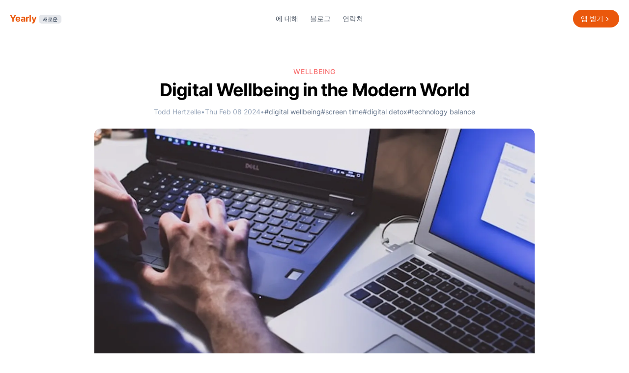

--- FILE ---
content_type: text/html
request_url: https://yearly.quest/ko/blog/digital-wellbeing-in-the-modern-world/
body_size: 7844
content:
<!DOCTYPE html><html lang="en"> <head><meta charset="UTF-8"><meta name="viewport" content="width=device-width"><meta name="apple-itunes-app" content="app-id=6476516065, app-argument=https://apps.apple.com/app/yearlyquest/id6476516065"><link rel="apple-touch-icon" sizes="180x180" href="/apple-touch-icon.png"><link rel="icon" type="image/png" sizes="32x32" href="/favicon-32x32.png"><link rel="icon" type="image/png" sizes="16x16" href="/favicon-16x16.png"><link rel="manifest" href="/site.webmanifest"><link rel="mask-icon" href="/safari-pinned-tab.svg" color="#5bbad5"><meta name="msapplication-TileColor" content="#da532c"><meta name="theme-color" content="#ffffff"><meta name="generator" content="Astro v4.2.1"><title>Digital Wellbeing in the Modern World | Yearly</title><link rel="canonical" href="https://yearly.quest/ko/blog/digital-wellbeing-in-the-modern-world/"><meta name="description" content="히트맵 캘린더를 통한 간편한 추적"><meta name="robots" content="index, follow"><meta property="og:title" content="Yearly - Your Personal Analytics Tool"><meta property="og:type" content="website"><meta property="og:image" content="https://yearly.quest/opengraph.jpg"><meta property="og:url" content="https://yearly.quest/ko/blog/digital-wellbeing-in-the-modern-world/"><meta property="og:image:url" content="https://yearly.quest/opengraph.jpg"><meta property="og:image:alt" content="Yearly App Dashboard Screenshot"><meta name="twitter:card" content="summary_large_image"><meta name="twitter:site" content="@YearlyApp"><meta name="twitter:creator" content="@YearlyApp"><meta name="astro-view-transitions-enabled" content="true"><meta name="astro-view-transitions-fallback" content="animate"><script defer data-domain="yearly.quest" src="https://analytics.workstation4.com/js/script.tagged-events.js"></script><link rel="stylesheet" href="/_astro/403.Sd86oU2V.css" />
<style>.astro-route-announcer{position:absolute;left:0;top:0;clip:rect(0 0 0 0);-webkit-clip-path:inset(50%);clip-path:inset(50%);overflow:hidden;white-space:nowrap;width:1px;height:1px}@keyframes astroFadeInOut{0%{opacity:1}to{opacity:0}}@keyframes astroFadeIn{0%{opacity:0}}@keyframes astroFadeOut{to{opacity:0}}@keyframes astroSlideFromRight{0%{transform:translate(100%)}}@keyframes astroSlideFromLeft{0%{transform:translate(-100%)}}@keyframes astroSlideToRight{to{transform:translate(100%)}}@keyframes astroSlideToLeft{to{transform:translate(-100%)}}@media (prefers-reduced-motion){::view-transition-group(*),::view-transition-old(*),::view-transition-new(*){animation:none!important}[data-astro-transition-scope]{animation:none!important}}@font-face{font-family:Inter Variable;font-style:normal;font-display:swap;font-weight:100 900;src:url(/_astro/inter-cyrillic-ext-wght-normal.gWHutNtk.woff2) format("woff2-variations");unicode-range:U+0460-052F,U+1C80-1C88,U+20B4,U+2DE0-2DFF,U+A640-A69F,U+FE2E-FE2F}@font-face{font-family:Inter Variable;font-style:normal;font-display:swap;font-weight:100 900;src:url(/_astro/inter-cyrillic-wght-normal.x3mpJyrC.woff2) format("woff2-variations");unicode-range:U+0301,U+0400-045F,U+0490-0491,U+04B0-04B1,U+2116}@font-face{font-family:Inter Variable;font-style:normal;font-display:swap;font-weight:100 900;src:url(/_astro/inter-greek-ext-wght-normal.L6TiHhs2.woff2) format("woff2-variations");unicode-range:U+1F00-1FFF}@font-face{font-family:Inter Variable;font-style:normal;font-display:swap;font-weight:100 900;src:url(/_astro/inter-greek-wght-normal.ERnVB3ZO.woff2) format("woff2-variations");unicode-range:U+0370-03FF}@font-face{font-family:Inter Variable;font-style:normal;font-display:swap;font-weight:100 900;src:url(/_astro/inter-vietnamese-wght-normal.mV7lv8Vd.woff2) format("woff2-variations");unicode-range:U+0102-0103,U+0110-0111,U+0128-0129,U+0168-0169,U+01A0-01A1,U+01AF-01B0,U+0300-0301,U+0303-0304,U+0308-0309,U+0323,U+0329,U+1EA0-1EF9,U+20AB}@font-face{font-family:Inter Variable;font-style:normal;font-display:swap;font-weight:100 900;src:url(/_astro/inter-latin-ext-wght-normal.Fo7f5M47.woff2) format("woff2-variations");unicode-range:U+0100-02AF,U+0304,U+0308,U+0329,U+1E00-1E9F,U+1EF2-1EFF,U+2020,U+20A0-20AB,U+20AD-20CF,U+2113,U+2C60-2C7F,U+A720-A7FF}@font-face{font-family:Inter Variable;font-style:normal;font-display:swap;font-weight:100 900;src:url(/_astro/inter-latin-wght-normal.8DMS9JnF.woff2) format("woff2-variations");unicode-range:U+0000-00FF,U+0131,U+0152-0153,U+02BB-02BC,U+02C6,U+02DA,U+02DC,U+0304,U+0308,U+0329,U+2000-206F,U+2074,U+20AC,U+2122,U+2191,U+2193,U+2212,U+2215,U+FEFF,U+FFFD}img{content-visibility:auto}
</style><script type="module" src="/_astro/hoisted.l-JsOPk0.js"></script><style>[data-astro-transition-scope="astro-c7tocnhx-1"] { view-transition-name: post-img-digital-wellbeing-in-the-modern-world; }@layer astro { ::view-transition-old(post-img-digital-wellbeing-in-the-modern-world) { 
	animation-duration: 180ms;
	animation-timing-function: cubic-bezier(0.76, 0, 0.24, 1);
	animation-fill-mode: both;
	animation-name: astroFadeOut; }::view-transition-new(post-img-digital-wellbeing-in-the-modern-world) { 
	animation-duration: 180ms;
	animation-timing-function: cubic-bezier(0.76, 0, 0.24, 1);
	animation-fill-mode: both;
	animation-name: astroFadeIn; }[data-astro-transition=back]::view-transition-old(post-img-digital-wellbeing-in-the-modern-world) { 
	animation-duration: 180ms;
	animation-timing-function: cubic-bezier(0.76, 0, 0.24, 1);
	animation-fill-mode: both;
	animation-name: astroFadeOut; }[data-astro-transition=back]::view-transition-new(post-img-digital-wellbeing-in-the-modern-world) { 
	animation-duration: 180ms;
	animation-timing-function: cubic-bezier(0.76, 0, 0.24, 1);
	animation-fill-mode: both;
	animation-name: astroFadeIn; } }[data-astro-transition-fallback="old"] [data-astro-transition-scope="astro-c7tocnhx-1"],
			[data-astro-transition-fallback="old"][data-astro-transition-scope="astro-c7tocnhx-1"] { 
	animation-duration: 180ms;
	animation-timing-function: cubic-bezier(0.76, 0, 0.24, 1);
	animation-fill-mode: both;
	animation-name: astroFadeOut; }[data-astro-transition-fallback="new"] [data-astro-transition-scope="astro-c7tocnhx-1"],
			[data-astro-transition-fallback="new"][data-astro-transition-scope="astro-c7tocnhx-1"] { 
	animation-duration: 180ms;
	animation-timing-function: cubic-bezier(0.76, 0, 0.24, 1);
	animation-fill-mode: both;
	animation-name: astroFadeIn; }[data-astro-transition=back][data-astro-transition-fallback="old"] [data-astro-transition-scope="astro-c7tocnhx-1"],
			[data-astro-transition=back][data-astro-transition-fallback="old"][data-astro-transition-scope="astro-c7tocnhx-1"] { 
	animation-duration: 180ms;
	animation-timing-function: cubic-bezier(0.76, 0, 0.24, 1);
	animation-fill-mode: both;
	animation-name: astroFadeOut; }[data-astro-transition=back][data-astro-transition-fallback="new"] [data-astro-transition-scope="astro-c7tocnhx-1"],
			[data-astro-transition=back][data-astro-transition-fallback="new"][data-astro-transition-scope="astro-c7tocnhx-1"] { 
	animation-duration: 180ms;
	animation-timing-function: cubic-bezier(0.76, 0, 0.24, 1);
	animation-fill-mode: both;
	animation-name: astroFadeIn; }</style><style>[data-astro-transition-scope="astro-o7bz76pi-2"] { view-transition-name: astro-o7bz76pi-2; }@layer astro { ::view-transition-old(astro-o7bz76pi-2) { animation: none; opacity: 0; mix-blend-mode: normal; }::view-transition-new(astro-o7bz76pi-2) { animation: none; mix-blend-mode: normal; } }[data-astro-transition-fallback="old"] [data-astro-transition-scope="astro-o7bz76pi-2"],
			[data-astro-transition-fallback="old"][data-astro-transition-scope="astro-o7bz76pi-2"] { animation: none; mix-blend-mode: normal; }[data-astro-transition-fallback="new"] [data-astro-transition-scope="astro-o7bz76pi-2"],
			[data-astro-transition-fallback="new"][data-astro-transition-scope="astro-o7bz76pi-2"] { animation: none; mix-blend-mode: normal; }</style></head> <body> <header class="astronav-sticky-header sticky top-0 border-b z-20 transition-all py-5 border-transparent">  <div class="max-w-screen-xl mx-auto px-5">  <div class="flex flex-col lg:flex-row justify-between items-center relative z-10" data-astro-transition-scope="astro-o7bz76pi-2">  <div class="flex w-full lg:w-auto items-center justify-between"> <a href="/ko/" class="text-lg flex items-center transition focus-visible:ring-2 focus-visible:ring-offset-2 focus-visible:ring-orange-500 focus-visible:outline-none focus-visible:shadow-outline-indigo rounded-full px-2 -ml-2"><span class="font-bold text-orange-600">Yearly</span> <span class="uppercase mt-0.5 leading-none text-[10px] ml-1 font-bold bg-gray-200 text-slate-700 px-2 py-1 rounded-md">새로운</span> </a> <div class="block lg:hidden"> <button id="astronav-menu" aria-label="Toggle Menu">  <svg fill="currentColor" class="w-4 h-4 text-gray-800" width="24" height="24" viewBox="0 0 24 24" xmlns="http://www.w3.org/2000/svg"> <title>Toggle Menu</title> <path class="astronav-close-icon astronav-toggle hidden" fill-rule="evenodd" clip-rule="evenodd" d="M18.278 16.864a1 1 0 01-1.414 1.414l-4.829-4.828-4.828 4.828a1 1 0 01-1.414-1.414l4.828-4.829-4.828-4.828a1 1 0 011.414-1.414l4.829 4.828 4.828-4.828a1 1 0 111.414 1.414l-4.828 4.829 4.828 4.828z"></path> <path class="astronav-open-icon astronav-toggle" fill-rule="evenodd" d="M4 5h16a1 1 0 010 2H4a1 1 0 110-2zm0 6h16a1 1 0 010 2H4a1 1 0 010-2zm0 6h16a1 1 0 010 2H4a1 1 0 010-2z"></path> </svg>  </button> </div> </div> <nav class="astronav-items astronav-toggle hidden w-full lg:w-auto mt-2 lg:flex lg:mt-0">  <ul class="flex flex-col lg:flex-row lg:gap-3"> <li> <a href="/ko/about" class="flex lg:px-3 py-2 text-sm text-gray-600 hover:text-orange-600 focus-visible:ring-2 focus-visible:ring-offset-2 transition focus-visible:ring-orange-500 focus-visible:outline-none focus-visible:shadow-outline-indigo rounded-full"> 에 대해 </a> </li><li> <a href="/ko/blog" class="flex lg:px-3 py-2 text-sm text-gray-600 hover:text-orange-600 focus-visible:ring-2 focus-visible:ring-offset-2 transition focus-visible:ring-orange-500 focus-visible:outline-none focus-visible:shadow-outline-indigo rounded-full"> 블로그 </a> </li><li> <a href="/ko/contact" class="flex lg:px-3 py-2 text-sm text-gray-600 hover:text-orange-600 focus-visible:ring-2 focus-visible:ring-offset-2 transition focus-visible:ring-orange-500 focus-visible:outline-none focus-visible:shadow-outline-indigo rounded-full"> 연락처 </a> </li> </ul> <div class="lg:hidden flex items-center mt-3 gap-4"> <a href="#" class="rounded-full text-center transition focus-visible:ring-2 focus-visible:ring-offset-2 focus-visible:ring-orange-500 focus-visible:outline-none focus-visible:shadow-outline-indigo w-full px-5 py-2 bg-orange-600 text-white hover:bg-orange-800">앱 받기 </a> </div>  </nav>  <script>(function(){const closeOnClick = false;

["DOMContentLoaded", "astro:after-swap"].forEach((event) => {
  document.addEventListener(event, addListeners);
});

// Function to clone and replace elements
function cloneAndReplace(element) {
  const clone = element.cloneNode(true);
  element.parentNode.replaceChild(clone, element);
}

function addListeners() {
  // Clean up existing listeners
  const oldMenuButton = document.getElementById("astronav-menu");
  if (oldMenuButton) {
    cloneAndReplace(oldMenuButton);
  }

  const oldDropdownMenus = document.querySelectorAll(".astronav-dropdown");
  oldDropdownMenus.forEach((menu) => {
    cloneAndReplace(menu);
  });

  // Mobile nav toggle
  const menuButton = document.getElementById("astronav-menu");
  menuButton && menuButton.addEventListener("click", toggleMobileNav);

  // Dropdown menus
  const dropdownMenus = document.querySelectorAll(".astronav-dropdown");
  dropdownMenus.forEach((menu) => {
    const button = menu.querySelector("button");
    button &&
      button.addEventListener("click", (event) =>
        toggleDropdownMenu(event, menu, dropdownMenus)
      );

    // Handle Submenu Dropdowns
    const dropDownSubmenus = menu.querySelectorAll(
      ".astronav-dropdown-submenu"
    );

    dropDownSubmenus.forEach((submenu) => {
      const submenuButton = submenu.querySelector("button");
      submenuButton &&
        submenuButton.addEventListener("click", (event) => {
          event.stopImmediatePropagation();
          toggleSubmenuDropdown(event, submenu);
        });
    });
  });

  // Clicking away from dropdown will remove the dropdown class
  document.addEventListener("click", closeAllDropdowns);

  if (closeOnClick) {
    handleCloseOnClick();
  }
}

function toggleMobileNav() {
  [...document.querySelectorAll(".astronav-toggle")].forEach((el) => {
    el.classList.toggle("hidden");
  });
}

function toggleDropdownMenu(event, menu, dropdownMenus) {
  toggleMenu(menu);

  // Close one dropdown when selecting another
  Array.from(dropdownMenus)
    .filter((el) => el !== menu && !menu.contains(el))
    .forEach(closeMenu);

  event.stopPropagation();
}

function toggleSubmenuDropdown(event, submenu) {
  event.stopPropagation();
  toggleMenu(submenu);

  // Close sibling submenus at the same nesting level
  const siblingSubmenus = submenu
    .closest(".astronav-dropdown")
    .querySelectorAll(".astronav-dropdown-submenu");
  Array.from(siblingSubmenus)
    .filter((el) => el !== submenu && !submenu.contains(el))
    .forEach(closeMenu);
}

function closeAllDropdowns(event) {
  const dropdownMenus = document.querySelectorAll(".dropdown-toggle");
  const dropdownParent = document.querySelectorAll(
    ".astronav-dropdown, .astronav-dropdown-submenu"
  );
  const isButtonInsideDropdown = [
    ...document.querySelectorAll(
      ".astronav-dropdown button, .astronav-dropdown-submenu button, #astronav-menu"
    ),
  ].some((button) => button.contains(event.target));
  if (!isButtonInsideDropdown) {
    dropdownMenus.forEach((d) => {
      // console.log("I ran", d);
      // if (!d.contains(event.target)) {
      d.classList.remove("open");
      d.removeAttribute("open");
      d.classList.add("hidden");
      // }
    });
    dropdownParent.forEach((d) => {
      d.classList.remove("open");
      d.removeAttribute("open");
      d.setAttribute("aria-expanded", "false");
    });
  }
}

function toggleMenu(menu) {
  menu.classList.toggle("open");
  const expanded = menu.getAttribute("aria-expanded") === "true";
  menu.setAttribute("aria-expanded", expanded ? "false" : "true");
  menu.hasAttribute("open")
    ? menu.removeAttribute("open")
    : menu.setAttribute("open", "");

  const dropdownToggle = menu.querySelector(".dropdown-toggle");
  const dropdownExpanded = dropdownToggle.getAttribute("aria-expanded");
  dropdownToggle.classList.toggle("hidden");
  dropdownToggle.setAttribute(
    "aria-expanded",
    dropdownExpanded === "true" ? "false" : "true"
  );
}

function closeMenu(menu) {
  // console.log("closing", menu);
  menu.classList.remove("open");
  menu.removeAttribute("open");
  menu.setAttribute("aria-expanded", "false");
  const dropdownToggles = menu.querySelectorAll(".dropdown-toggle");
  dropdownToggles.forEach((toggle) => {
    toggle.classList.add("hidden");
    toggle.setAttribute("aria-expanded", "false");
  });
}

function handleCloseOnClick() {
  const navMenuItems = document.querySelector(".astronav-items");
  const navToggle = document.getElementById("astronav-menu");
  const navLink = navMenuItems && navMenuItems.querySelectorAll("a");

  const MenuIcons = navToggle.querySelectorAll(".astronav-toggle");

  navLink &&
    navLink.forEach((item) => {
      item.addEventListener("click", () => {
        navMenuItems?.classList.add("hidden");
        MenuIcons.forEach((el) => {
          el.classList.toggle("hidden");
        });
      });
    });
}
})();</script> <div> <div class="hidden lg:flex items-center gap-4"> <a href="https://apps.apple.com/app/yearlyquest/id6476516065" class="rounded-full text-center transition focus-visible:ring-2 focus-visible:ring-offset-2 focus-visible:ring-orange-500 focus-visible:outline-none focus-visible:shadow-outline-indigo px-4 py-2 text-sm bg-orange-600 text-white hover:bg-orange-800 inline-flex items-center group gap-px plausible-event-name=NavigationGetApp"> <span>앱 받기</span> <svg xmlns="http://www.w3.org/2000/svg" viewBox="0 0 20 20" fill="currentColor" class="w-4 h-4 mt-px group-hover:translate-x-1 transition-transform"> <path fill-rule="evenodd" d="M7.21 14.77a.75.75 0 01.02-1.06L11.168 10 7.23 6.29a.75.75 0 111.04-1.08l4.5 4.25a.75.75 0 010 1.08l-4.5 4.25a.75.75 0 01-1.06-.02z" clip-rule="evenodd"></path> </svg>  </a> </div> </div> </div>  </div>  </header> <script>(function(){const scrollY = 50;
const defaultClass = "py-5 border-transparent";
const activeClass = "py-2 bg-white/80 border-gray-200 backdrop-blur-lg";

let scrollPos = 0;
let ticking = false;

function OnScroll(scrollPos) {
  const headers = document.querySelectorAll(".astronav-sticky-header");
  const classArray = activeClass.split(" ");
  const replaceArray = defaultClass.split(" ");

  headers.forEach((header) => {
    if (scrollPos > scrollY) {
      header.classList.remove(...replaceArray);
      header.classList.add("is-active", ...classArray);
      header.setAttribute("active", "");
    }
    //reduce the scrollY to avoid flickering when scrolling up
    if (scrollPos < Math.max(scrollY - 20, 0)) {
      header.classList.remove("is-active", ...classArray);
      header.classList.add(...replaceArray);
      header.removeAttribute("active");
    }
  });
}

// Scroll event throttling as per MDN
// https://developer.mozilla.org/en-US/docs/Web/API/Document/scroll_event

document.addEventListener("scroll", (event) => {
  scrollPos = window.scrollY;
  if (!ticking) {
    window.requestAnimationFrame(() => {
      OnScroll(scrollPos);
      ticking = false;
    });

    ticking = true;
  }
});
})();</script>  <div class="max-w-screen-xl mx-auto px-5">  <div class="mx-auto max-w-3xl text-center mt-14"> <span class="text-red-400 uppercase tracking-wider text-sm font-medium"> Wellbeing </span> <h1 class="text-3xl lg:text-4xl font-bold lg:tracking-tight mt-1 lg:leading-tight"> Digital Wellbeing in the Modern World </h1> <div class="flex gap-2 mt-3 items-center justify-center text-sm flex-wrap md:flex-nowrap"> <span class="text-slate-400"> Todd Hertzelle </span> <span class="text-slate-400">•</span> <time class="text-slate-400" datetime="2024-02-08T02:03:00.000Z"> Thu Feb 08 2024 </time> <span class="text-slate-400 hidden md:block">•</span> <div class="w-full md:w-auto flex flex-wrap justify-center gap-3"> <span class="text-sm text-slate-500">#digital wellbeing</span><span class="text-sm text-slate-500">#screen time</span><span class="text-sm text-slate-500">#digital detox</span><span class="text-sm text-slate-500">#technology balance</span> </div> </div> </div> <div class="mx-auto max-w-4xl"> <picture> <source srcset="/_astro/photo-1517430816045-df4b7de11d1d_jn2IR.avif" type="image/avif"><source srcset="/_astro/photo-1517430816045-df4b7de11d1d_Z1X7EWE.webp" type="image/webp"> <img src="/_astro/photo-1517430816045-df4b7de11d1d_1ndtYE.png" alt="Feature image" class="h-full w-full object-contain rounded-xl mt-6" data-astro-transition-scope="astro-c7tocnhx-1" width="1280" height="800" loading="lazy" decoding="async"> </picture> </div> <div class="mx-auto prose mt-6 max-w-3xl prose-headings:mb-2 prose-headings:mt-8"> <h1 id="achieving-balance-in-the-digital-age">Achieving Balance in the Digital Age</h1>
<p>As digital technology becomes increasingly integrated into every aspect of our lives, maintaining digital wellbeing has emerged as a crucial aspect of our overall health. From managing screen time to fostering healthy online habits, finding the right balance is key to ensuring that our digital lives enhance rather than detract from our well-being.</p>
<h2 id="understanding-digital-wellbeing">Understanding Digital Wellbeing</h2>
<ul>
<li><strong>Healthy digital habits:</strong> Engaging with digital devices in a way that supports physical and mental health.</li>
<li><strong>Mostly healthy:</strong> Generally good habits with occasional lapses in digital consumption.</li>
<li><strong>Overuse of digital devices:</strong> Frequent use that may start to interfere with daily life and responsibilities.</li>
<li><strong>Excessive digital consumption:</strong> A level of use that significantly impacts physical and mental health negatively.</li>
</ul>
<div style="text-align: center; ">
    <iframe allow="fullscreen; autoplay" allowfullscreen height="600" src="https://streamable.com/e/r7ejso?autoplay=1&#x26;nocontrols=1" width="400" style="border:none; display: block; margin: auto;"></iframe>
</div>
<h2 id="strategies-for-enhancing-digital-wellbeing">Strategies for Enhancing Digital Wellbeing</h2>
<p>Embracing mindful use of technology can help mitigate the potential downsides of our digital lives. This involves setting boundaries for digital consumption, taking regular breaks, and ensuring that our online activities are meaningful and positive.</p>
<h3 id="the-role-of-self-reflection">The Role of Self-Reflection</h3>
<p>Tracking and reflecting on our digital habits provide valuable insights into how technology use affects our well-being. It can highlight areas for improvement and help us make informed decisions about our digital consumption.</p>
<h3 id="creating-a-healthy-digital-environment">Creating a Healthy Digital Environment</h3>
<p>Cultivating a digital environment that promotes wellbeing involves curating our digital spaces to reduce stress and enhance enjoyment. This could mean unfollowing accounts that evoke negative emotions, using apps that track and limit screen time, or setting specific times of day for checking emails and social media.</p>
<h2 id="the-impact-of-digital-wellbeing-on-overall-health">The Impact of Digital Wellbeing on Overall Health</h2>
<p>Digital wellbeing is intrinsically linked to our overall health, affecting everything from sleep quality to stress levels. By taking steps to manage our digital consumption, we can improve our physical health, mental clarity, and emotional resilience.</p>
<h2 id="taking-the-first-step-towards-better-digital-health">Taking the First Step Towards Better Digital Health</h2>
<p>Begin by evaluating your current digital habits and setting realistic goals for improvement. Whether it’s dedicating time to unplug each day or using technology more mindfully, small changes can lead to significant benefits for your digital wellbeing.</p>
<h2 id="embrace-the-digital-world-without-letting-it-overwhelm-your-life"><em>Embrace the digital world without letting it overwhelm your life.</em></h2> </div> <div class="text-center mt-12"> <a href="/blog" class="bg-gray-100 px-5 py-3 rounded-md hover:bg-gray-200 transition">← Back to Blog</a> </div>  </div> <div class="bg-gradient-to-bl from-orange-900 to-orange-700 p-8 md:px-20 md:py-20 mt-20 flex flex-col items-center text-center"> <h2 class="text-white text-4xl md:text-6xl tracking-tight"> 일일 추적을 혁신할 준비가 되셨나요? </h2> <p class="text-white/70 mt-4 text-lg md:text-xl"> 혁신적인 히트맵 캘린더 앱으로 일상을 개선하고 있는 수천 명의 사용자와 함께하세요.지금 바로 추적, 분석, 성공을 시작하세요. </p> <div class="flex mt-5"> <a href="https://apps.apple.com/app/yearlyquest/id6476516065" class="rounded-full text-center transition focus-visible:ring-2 focus-visible:ring-offset-2 focus-visible:ring-orange-500 focus-visible:outline-none focus-visible:shadow-outline-indigo px-7 py-2.5 bg-white text-orange-800 border-2 border-transparent plausible-event-name=CTAGetApp">앱 받기 </a> </div> </div>  <footer class="py-14 bg-slate-100 border-t border-slate-100 mt-10"> <div class="max-w-screen-xl mx-auto px-5">  <div class="grid sm:grid-cols-2 md:grid-cols-3 lg:grid-cols-5 gap-8"> <div class="sm:col-span-2 md:col-span-3 lg:col-span-2"> <a href="/" class="text-lg flex items-center"><span class="font-bold text-orange-600">Yearly</span> <span class="uppercase mt-0.5 leading-none text-[10px] ml-1 font-bold bg-gray-200 text-slate-700 px-2 py-1 rounded-md">새로운</span> </a> <p class="mt-4 text-sm text-slate-700 max-w-xs"> 고급 히트맵 캘린더 앱으로 일일 추적을 향상시키세요.다용성과 편의성을 염두에 두고 설계된 이 앱은 개인과 전문가 모두에게 완벽한 도구입니다.개인 생산성과 웰빙의 새로운 시대를 경험하세요. </p> <div class="flex gap-3 mt-4 items-center"> <a href="https://www.linkedin.com/in/todd-hertzelle/" target="_blank" rel="noopener noreferrer" class="bg-slate-200 hover:bg-slate-300 rounded w-6 h-6 inline-flex items-center justify-center text-slate-500"> <svg viewBox="0 0 24 24" class="w-4 h-4" astro-icon="bx:bxl-linkedin-square"><path fill="currentColor" d="M20 3H4a1 1 0 0 0-1 1v16a1 1 0 0 0 1 1h16a1 1 0 0 0 1-1V4a1 1 0 0 0-1-1zM8.339 18.337H5.667v-8.59h2.672v8.59zM7.003 8.574a1.548 1.548 0 1 1 0-3.096 1.548 1.548 0 0 1 0 3.096zm11.335 9.763h-2.669V14.16c0-.996-.018-2.277-1.388-2.277-1.39 0-1.601 1.086-1.601 2.207v4.248h-2.667v-8.59h2.56v1.174h.037c.355-.675 1.227-1.387 2.524-1.387 2.704 0 3.203 1.778 3.203 4.092v4.71z"/></svg><span class="sr-only">Linkedin</span></a> </div> </div> <div> <h3 class="font-medium text-sm text-slate-800"> 앱 </h3> <div class="flex flex-col mt-3"> <a href="/ko/about" class="py-2 text-sm text-slate-600 hover:text-orange-600"> 에 대해 </a><a href="/ko/blog" class="py-2 text-sm text-slate-600 hover:text-orange-600"> 블로그 </a><a href="/ko/contact" class="py-2 text-sm text-slate-600 hover:text-orange-600"> 연락처 </a> </div> </div> </div>  </div> <div class="mt-14 pt-8 px-5 border-t border-slate-200"> <div class="max-w-screen-xl mx-auto px-5">  <p class="text-center text-sm text-slate-600 [text-wrap:balance]">
Copyright © 2026 Yearly. All rights reserved.
</p> <p class="text-center text-xs text-slate-600 mt-2"> <a href="/terms" class="hover:text-orange-500"> Terms</a> ・ <a href="/privacy" class="hover:text-orange-500">
Privacy</a> </p>  </div> </div> </footer> </body></html>